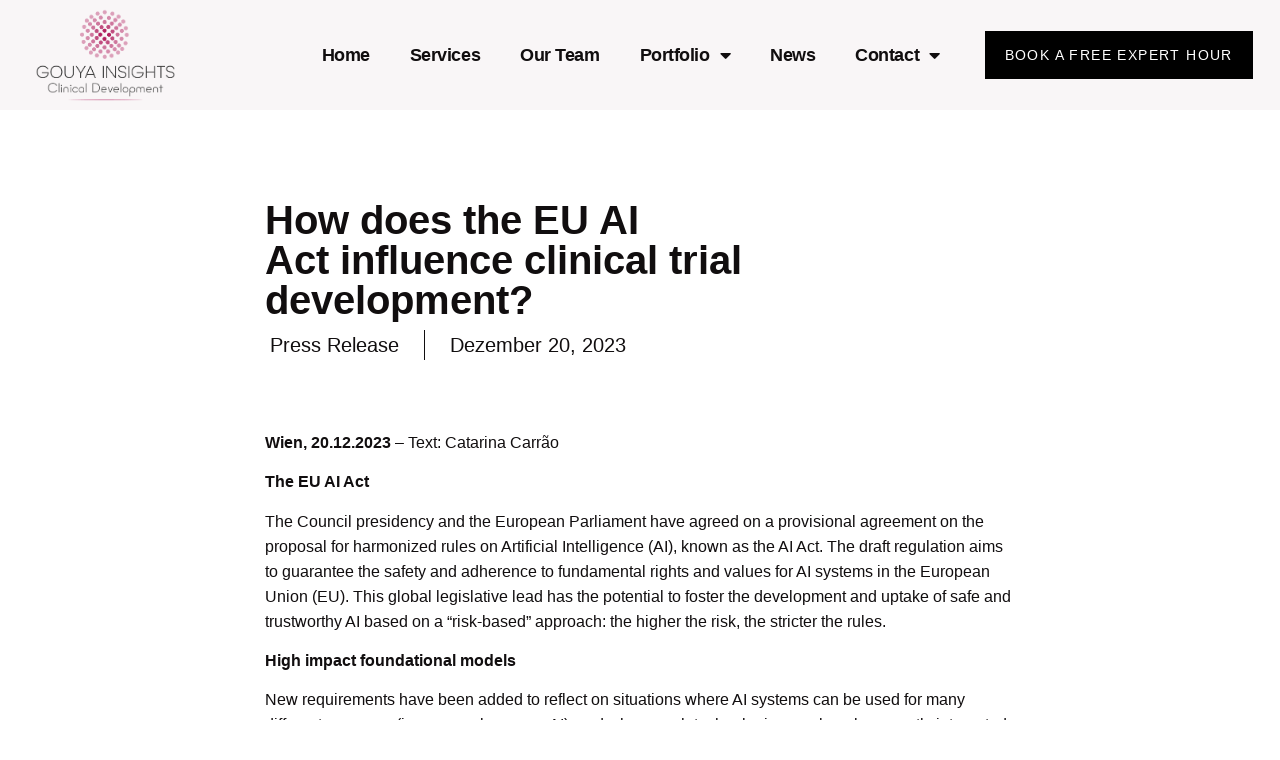

--- FILE ---
content_type: text/css
request_url: https://gouya-insights.com/wp-content/uploads/elementor/css/post-6464.css?ver=1737482820
body_size: 557
content:
.elementor-kit-6464{--e-global-color-primary:#A42160;--e-global-color-secondary:#110E0F;--e-global-color-text:#110E0F;--e-global-color-accent:#DC9C98;--e-global-color-7382247:#FFFFFF;--e-global-color-3750bd5:#DDD6D9;--e-global-color-18a3931:#512538;--e-global-color-ae16e70:#7E053F;--e-global-color-44e2487:#F8DCE9;--e-global-typography-primary-font-family:"proxima-nova";--e-global-typography-primary-font-weight:600;--e-global-typography-secondary-font-family:"proxima-nova";--e-global-typography-secondary-font-weight:400;--e-global-typography-text-font-family:"proxima-nova";--e-global-typography-text-font-size:20px;--e-global-typography-text-font-weight:400;--e-global-typography-accent-font-family:"proxima-nova";--e-global-typography-accent-font-weight:500;font-family:"proxima-nova", Sans-serif;font-size:20px;font-weight:500;}.elementor-kit-6464 e-page-transition{background-color:#FFBC7D;}.elementor-kit-6464 h2{color:var( --e-global-color-secondary );font-size:34px;}.elementor-section.elementor-section-boxed > .elementor-container{max-width:1140px;}.e-con{--container-max-width:1140px;}.elementor-widget:not(:last-child){margin-block-end:20px;}.elementor-element{--widgets-spacing:20px 20px;--widgets-spacing-row:20px;--widgets-spacing-column:20px;}{}h1.entry-title{display:var(--page-title-display);}@media(max-width:1024px){.elementor-section.elementor-section-boxed > .elementor-container{max-width:1024px;}.e-con{--container-max-width:1024px;}}@media(max-width:767px){.elementor-section.elementor-section-boxed > .elementor-container{max-width:767px;}.e-con{--container-max-width:767px;}}/* Start custom CSS */.eael-team-image img {
    font-size: 0;
}/* End custom CSS */

--- FILE ---
content_type: text/css
request_url: https://gouya-insights.com/wp-content/uploads/elementor/css/post-6471.css?ver=1737482820
body_size: 1640
content:
.elementor-6471 .elementor-element.elementor-element-2dbe2f03 > .elementor-container > .elementor-column > .elementor-widget-wrap{align-content:center;align-items:center;}.elementor-6471 .elementor-element.elementor-element-2dbe2f03:not(.elementor-motion-effects-element-type-background), .elementor-6471 .elementor-element.elementor-element-2dbe2f03 > .elementor-motion-effects-container > .elementor-motion-effects-layer{background-color:#F9F6F7;}.elementor-6471 .elementor-element.elementor-element-2dbe2f03{transition:background 0.3s, border 0.3s, border-radius 0.3s, box-shadow 0.3s;margin-top:0px;margin-bottom:0px;padding:0% 2% 0% 02%;z-index:9995;}.elementor-6471 .elementor-element.elementor-element-2dbe2f03 > .elementor-background-overlay{transition:background 0.3s, border-radius 0.3s, opacity 0.3s;}.elementor-6471 .elementor-element.elementor-element-3ad56a74 > .elementor-element-populated{padding:5px 5px 5px 5px;}.elementor-widget-image .widget-image-caption{color:var( --e-global-color-text );font-family:var( --e-global-typography-text-font-family ), Sans-serif;font-size:var( --e-global-typography-text-font-size );font-weight:var( --e-global-typography-text-font-weight );}.elementor-6471 .elementor-element.elementor-element-6369dd0b{text-align:left;}.elementor-bc-flex-widget .elementor-6471 .elementor-element.elementor-element-786abc01.elementor-column .elementor-widget-wrap{align-items:center;}.elementor-6471 .elementor-element.elementor-element-786abc01.elementor-column.elementor-element[data-element_type="column"] > .elementor-widget-wrap.elementor-element-populated{align-content:center;align-items:center;}.elementor-6471 .elementor-element.elementor-element-786abc01.elementor-column > .elementor-widget-wrap{justify-content:flex-end;}.elementor-6471 .elementor-element.elementor-element-786abc01 > .elementor-element-populated{margin:0px 0px 0px 0px;--e-column-margin-right:0px;--e-column-margin-left:0px;padding:0px 0px 0px 0px;}.elementor-widget-nav-menu .elementor-nav-menu .elementor-item{font-family:var( --e-global-typography-primary-font-family ), Sans-serif;font-weight:var( --e-global-typography-primary-font-weight );}.elementor-widget-nav-menu .elementor-nav-menu--main .elementor-item{color:var( --e-global-color-text );fill:var( --e-global-color-text );}.elementor-widget-nav-menu .elementor-nav-menu--main .elementor-item:hover,
					.elementor-widget-nav-menu .elementor-nav-menu--main .elementor-item.elementor-item-active,
					.elementor-widget-nav-menu .elementor-nav-menu--main .elementor-item.highlighted,
					.elementor-widget-nav-menu .elementor-nav-menu--main .elementor-item:focus{color:var( --e-global-color-accent );fill:var( --e-global-color-accent );}.elementor-widget-nav-menu .elementor-nav-menu--main:not(.e--pointer-framed) .elementor-item:before,
					.elementor-widget-nav-menu .elementor-nav-menu--main:not(.e--pointer-framed) .elementor-item:after{background-color:var( --e-global-color-accent );}.elementor-widget-nav-menu .e--pointer-framed .elementor-item:before,
					.elementor-widget-nav-menu .e--pointer-framed .elementor-item:after{border-color:var( --e-global-color-accent );}.elementor-widget-nav-menu{--e-nav-menu-divider-color:var( --e-global-color-text );}.elementor-widget-nav-menu .elementor-nav-menu--dropdown .elementor-item, .elementor-widget-nav-menu .elementor-nav-menu--dropdown  .elementor-sub-item{font-family:var( --e-global-typography-accent-font-family ), Sans-serif;font-weight:var( --e-global-typography-accent-font-weight );}.elementor-6471 .elementor-element.elementor-element-17754ef2{width:auto;max-width:auto;--e-nav-menu-horizontal-menu-item-margin:calc( 30px / 2 );}.elementor-6471 .elementor-element.elementor-element-17754ef2 .elementor-menu-toggle{margin-left:auto;background-color:#FFFFFF00;border-width:0px;border-radius:0px;}.elementor-6471 .elementor-element.elementor-element-17754ef2 .elementor-nav-menu .elementor-item{font-family:"proxima-nova", Sans-serif;font-size:18px;font-weight:600;text-transform:none;font-style:normal;text-decoration:none;line-height:24px;letter-spacing:-0.45px;}.elementor-6471 .elementor-element.elementor-element-17754ef2 .elementor-nav-menu--main .elementor-item{color:var( --e-global-color-secondary );fill:var( --e-global-color-secondary );padding-left:5px;padding-right:5px;padding-top:0px;padding-bottom:0px;}.elementor-6471 .elementor-element.elementor-element-17754ef2 .elementor-nav-menu--main .elementor-item:hover,
					.elementor-6471 .elementor-element.elementor-element-17754ef2 .elementor-nav-menu--main .elementor-item.elementor-item-active,
					.elementor-6471 .elementor-element.elementor-element-17754ef2 .elementor-nav-menu--main .elementor-item.highlighted,
					.elementor-6471 .elementor-element.elementor-element-17754ef2 .elementor-nav-menu--main .elementor-item:focus{color:#FFFFFF;}.elementor-6471 .elementor-element.elementor-element-17754ef2 .elementor-nav-menu--main:not(.e--pointer-framed) .elementor-item:before,
					.elementor-6471 .elementor-element.elementor-element-17754ef2 .elementor-nav-menu--main:not(.e--pointer-framed) .elementor-item:after{background-color:var( --e-global-color-primary );}.elementor-6471 .elementor-element.elementor-element-17754ef2 .e--pointer-framed .elementor-item:before,
					.elementor-6471 .elementor-element.elementor-element-17754ef2 .e--pointer-framed .elementor-item:after{border-color:var( --e-global-color-primary );}.elementor-6471 .elementor-element.elementor-element-17754ef2 .elementor-nav-menu--main .elementor-item.elementor-item-active{color:var( --e-global-color-7382247 );}.elementor-6471 .elementor-element.elementor-element-17754ef2 .elementor-nav-menu--main:not(.e--pointer-framed) .elementor-item.elementor-item-active:before,
					.elementor-6471 .elementor-element.elementor-element-17754ef2 .elementor-nav-menu--main:not(.e--pointer-framed) .elementor-item.elementor-item-active:after{background-color:var( --e-global-color-primary );}.elementor-6471 .elementor-element.elementor-element-17754ef2 .e--pointer-framed .elementor-item.elementor-item-active:before,
					.elementor-6471 .elementor-element.elementor-element-17754ef2 .e--pointer-framed .elementor-item.elementor-item-active:after{border-color:var( --e-global-color-primary );}.elementor-6471 .elementor-element.elementor-element-17754ef2 .elementor-nav-menu--main:not(.elementor-nav-menu--layout-horizontal) .elementor-nav-menu > li:not(:last-child){margin-bottom:30px;}.elementor-6471 .elementor-element.elementor-element-17754ef2 .elementor-nav-menu--dropdown a, .elementor-6471 .elementor-element.elementor-element-17754ef2 .elementor-menu-toggle{color:var( --e-global-color-secondary );}.elementor-6471 .elementor-element.elementor-element-17754ef2 .elementor-nav-menu--dropdown{background-color:var( --e-global-color-3750bd5 );}.elementor-6471 .elementor-element.elementor-element-17754ef2 .elementor-nav-menu--dropdown a:hover,
					.elementor-6471 .elementor-element.elementor-element-17754ef2 .elementor-nav-menu--dropdown a.elementor-item-active,
					.elementor-6471 .elementor-element.elementor-element-17754ef2 .elementor-nav-menu--dropdown a.highlighted,
					.elementor-6471 .elementor-element.elementor-element-17754ef2 .elementor-menu-toggle:hover{color:var( --e-global-color-7382247 );}.elementor-6471 .elementor-element.elementor-element-17754ef2 .elementor-nav-menu--dropdown a:hover,
					.elementor-6471 .elementor-element.elementor-element-17754ef2 .elementor-nav-menu--dropdown a.elementor-item-active,
					.elementor-6471 .elementor-element.elementor-element-17754ef2 .elementor-nav-menu--dropdown a.highlighted{background-color:#000000;}.elementor-6471 .elementor-element.elementor-element-17754ef2 .elementor-nav-menu--dropdown .elementor-item, .elementor-6471 .elementor-element.elementor-element-17754ef2 .elementor-nav-menu--dropdown  .elementor-sub-item{font-family:"proxima-nova", Sans-serif;font-size:14px;font-weight:300;font-style:normal;text-decoration:none;letter-spacing:1.53px;}.elementor-6471 .elementor-element.elementor-element-17754ef2 div.elementor-menu-toggle{color:#000000;}.elementor-6471 .elementor-element.elementor-element-17754ef2 div.elementor-menu-toggle svg{fill:#000000;}.elementor-6471 .elementor-element.elementor-element-17754ef2 div.elementor-menu-toggle:hover{color:#000000;}.elementor-6471 .elementor-element.elementor-element-17754ef2 div.elementor-menu-toggle:hover svg{fill:#000000;}.elementor-widget-button .elementor-button{background-color:var( --e-global-color-accent );font-family:var( --e-global-typography-accent-font-family ), Sans-serif;font-weight:var( --e-global-typography-accent-font-weight );}.elementor-6471 .elementor-element.elementor-element-752563a9 .elementor-button{background-color:#000000;font-family:"proxima-nova", Sans-serif;font-size:14px;font-weight:500;text-transform:uppercase;font-style:normal;text-decoration:none;line-height:1.3em;letter-spacing:1.4px;fill:#FFFFFF;color:#FFFFFF;border-radius:0px 0px 0px 0px;padding:15px 20px 15px 20px;}.elementor-6471 .elementor-element.elementor-element-752563a9 .elementor-button:hover, .elementor-6471 .elementor-element.elementor-element-752563a9 .elementor-button:focus{background-color:var( --e-global-color-accent );color:var( --e-global-color-secondary );}.elementor-6471 .elementor-element.elementor-element-752563a9{width:auto;max-width:auto;}.elementor-6471 .elementor-element.elementor-element-752563a9 > .elementor-widget-container{margin:0px 0px 0px 40px;}.elementor-6471 .elementor-element.elementor-element-752563a9 .elementor-button:hover svg, .elementor-6471 .elementor-element.elementor-element-752563a9 .elementor-button:focus svg{fill:var( --e-global-color-secondary );}.elementor-theme-builder-content-area{height:400px;}.elementor-location-header:before, .elementor-location-footer:before{content:"";display:table;clear:both;}@media(max-width:1024px){.elementor-widget-image .widget-image-caption{font-size:var( --e-global-typography-text-font-size );}.elementor-6471 .elementor-element.elementor-element-6369dd0b img{height:111px;object-fit:contain;}.elementor-6471 .elementor-element.elementor-element-17754ef2 .elementor-nav-menu--main > .elementor-nav-menu > li > .elementor-nav-menu--dropdown, .elementor-6471 .elementor-element.elementor-element-17754ef2 .elementor-nav-menu__container.elementor-nav-menu--dropdown{margin-top:22px !important;}.elementor-6471 .elementor-element.elementor-element-17754ef2 .elementor-menu-toggle{border-width:1px;border-radius:0px;}}@media(min-width:768px){.elementor-6471 .elementor-element.elementor-element-3ad56a74{width:12.985%;}.elementor-6471 .elementor-element.elementor-element-786abc01{width:86.893%;}}@media(max-width:1024px) and (min-width:768px){.elementor-6471 .elementor-element.elementor-element-3ad56a74{width:20%;}.elementor-6471 .elementor-element.elementor-element-786abc01{width:80%;}}@media(max-width:767px){.elementor-6471 .elementor-element.elementor-element-2dbe2f03{padding:0em 1em 0em 0em;}.elementor-6471 .elementor-element.elementor-element-3ad56a74{width:30%;}.elementor-bc-flex-widget .elementor-6471 .elementor-element.elementor-element-3ad56a74.elementor-column .elementor-widget-wrap{align-items:center;}.elementor-6471 .elementor-element.elementor-element-3ad56a74.elementor-column.elementor-element[data-element_type="column"] > .elementor-widget-wrap.elementor-element-populated{align-content:center;align-items:center;}.elementor-6471 .elementor-element.elementor-element-3ad56a74.elementor-column > .elementor-widget-wrap{justify-content:center;}.elementor-6471 .elementor-element.elementor-element-3ad56a74 > .elementor-element-populated{padding:5px 5px 5px 5px;}.elementor-widget-image .widget-image-caption{font-size:var( --e-global-typography-text-font-size );}.elementor-6471 .elementor-element.elementor-element-6369dd0b img{width:85%;height:95px;object-fit:contain;}.elementor-6471 .elementor-element.elementor-element-786abc01{width:70%;}.elementor-6471 .elementor-element.elementor-element-17754ef2 .elementor-nav-menu--main .elementor-item{padding-left:5px;padding-right:5px;}.elementor-6471 .elementor-element.elementor-element-17754ef2{--e-nav-menu-horizontal-menu-item-margin:calc( 15px / 2 );}.elementor-6471 .elementor-element.elementor-element-17754ef2 .elementor-nav-menu--main:not(.elementor-nav-menu--layout-horizontal) .elementor-nav-menu > li:not(:last-child){margin-bottom:15px;}.elementor-6471 .elementor-element.elementor-element-752563a9 > .elementor-widget-container{margin:0px 0px 0px 8px;}.elementor-6471 .elementor-element.elementor-element-752563a9 .elementor-button{font-size:10px;line-height:1.1em;letter-spacing:1px;padding:10px 10px 10px 10px;}}

--- FILE ---
content_type: text/css
request_url: https://gouya-insights.com/wp-content/uploads/elementor/css/post-6479.css?ver=1737482820
body_size: 1342
content:
.elementor-6479 .elementor-element.elementor-element-472c26d:not(.elementor-motion-effects-element-type-background), .elementor-6479 .elementor-element.elementor-element-472c26d > .elementor-motion-effects-container > .elementor-motion-effects-layer{background-color:var( --e-global-color-3750bd5 );}.elementor-6479 .elementor-element.elementor-element-472c26d{transition:background 0.3s, border 0.3s, border-radius 0.3s, box-shadow 0.3s;padding:075px 0px 075px 0px;}.elementor-6479 .elementor-element.elementor-element-472c26d > .elementor-background-overlay{transition:background 0.3s, border-radius 0.3s, opacity 0.3s;}.elementor-widget-theme-site-logo .widget-image-caption{color:var( --e-global-color-text );font-family:var( --e-global-typography-text-font-family ), Sans-serif;font-size:var( --e-global-typography-text-font-size );font-weight:var( --e-global-typography-text-font-weight );}.elementor-6479 .elementor-element.elementor-element-746ec32{text-align:left;}.elementor-6479 .elementor-element.elementor-element-746ec32 img{max-width:60%;}.elementor-widget-text-editor{color:var( --e-global-color-text );font-family:var( --e-global-typography-text-font-family ), Sans-serif;font-size:var( --e-global-typography-text-font-size );font-weight:var( --e-global-typography-text-font-weight );}.elementor-widget-text-editor.elementor-drop-cap-view-stacked .elementor-drop-cap{background-color:var( --e-global-color-primary );}.elementor-widget-text-editor.elementor-drop-cap-view-framed .elementor-drop-cap, .elementor-widget-text-editor.elementor-drop-cap-view-default .elementor-drop-cap{color:var( --e-global-color-primary );border-color:var( --e-global-color-primary );}.elementor-6479 .elementor-element.elementor-element-affaf74{color:var( --e-global-color-secondary );font-family:"proxima-nova", Sans-serif;font-size:14px;font-weight:400;line-height:22px;letter-spacing:0.76px;}.elementor-6479 .elementor-element.elementor-element-4eb9f02{font-family:"proxima-nova", Sans-serif;font-size:14px;font-weight:400;}.elementor-widget-heading .elementor-heading-title{font-family:var( --e-global-typography-primary-font-family ), Sans-serif;font-weight:var( --e-global-typography-primary-font-weight );color:var( --e-global-color-primary );}.elementor-6479 .elementor-element.elementor-element-fb7e0a1 .elementor-heading-title{font-family:"proxima-nova", Sans-serif;font-weight:600;color:var( --e-global-color-secondary );}.elementor-widget-nav-menu .elementor-nav-menu .elementor-item{font-family:var( --e-global-typography-primary-font-family ), Sans-serif;font-weight:var( --e-global-typography-primary-font-weight );}.elementor-widget-nav-menu .elementor-nav-menu--main .elementor-item{color:var( --e-global-color-text );fill:var( --e-global-color-text );}.elementor-widget-nav-menu .elementor-nav-menu--main .elementor-item:hover,
					.elementor-widget-nav-menu .elementor-nav-menu--main .elementor-item.elementor-item-active,
					.elementor-widget-nav-menu .elementor-nav-menu--main .elementor-item.highlighted,
					.elementor-widget-nav-menu .elementor-nav-menu--main .elementor-item:focus{color:var( --e-global-color-accent );fill:var( --e-global-color-accent );}.elementor-widget-nav-menu .elementor-nav-menu--main:not(.e--pointer-framed) .elementor-item:before,
					.elementor-widget-nav-menu .elementor-nav-menu--main:not(.e--pointer-framed) .elementor-item:after{background-color:var( --e-global-color-accent );}.elementor-widget-nav-menu .e--pointer-framed .elementor-item:before,
					.elementor-widget-nav-menu .e--pointer-framed .elementor-item:after{border-color:var( --e-global-color-accent );}.elementor-widget-nav-menu{--e-nav-menu-divider-color:var( --e-global-color-text );}.elementor-widget-nav-menu .elementor-nav-menu--dropdown .elementor-item, .elementor-widget-nav-menu .elementor-nav-menu--dropdown  .elementor-sub-item{font-family:var( --e-global-typography-accent-font-family ), Sans-serif;font-weight:var( --e-global-typography-accent-font-weight );}.elementor-6479 .elementor-element.elementor-element-340a278 .elementor-nav-menu .elementor-item{font-family:"proxima-nova", Sans-serif;font-size:18px;font-weight:400;}.elementor-6479 .elementor-element.elementor-element-340a278 .elementor-nav-menu--main .elementor-item:hover,
					.elementor-6479 .elementor-element.elementor-element-340a278 .elementor-nav-menu--main .elementor-item.elementor-item-active,
					.elementor-6479 .elementor-element.elementor-element-340a278 .elementor-nav-menu--main .elementor-item.highlighted,
					.elementor-6479 .elementor-element.elementor-element-340a278 .elementor-nav-menu--main .elementor-item:focus{color:var( --e-global-color-primary );fill:var( --e-global-color-primary );}.elementor-6479 .elementor-element.elementor-element-340a278 .elementor-nav-menu--main:not(.e--pointer-framed) .elementor-item:before,
					.elementor-6479 .elementor-element.elementor-element-340a278 .elementor-nav-menu--main:not(.e--pointer-framed) .elementor-item:after{background-color:#DC9C9800;}.elementor-6479 .elementor-element.elementor-element-340a278 .e--pointer-framed .elementor-item:before,
					.elementor-6479 .elementor-element.elementor-element-340a278 .e--pointer-framed .elementor-item:after{border-color:#DC9C9800;}.elementor-6479 .elementor-element.elementor-element-340a278 .e--pointer-framed .elementor-item:before{border-width:0px;}.elementor-6479 .elementor-element.elementor-element-340a278 .e--pointer-framed.e--animation-draw .elementor-item:before{border-width:0 0 0px 0px;}.elementor-6479 .elementor-element.elementor-element-340a278 .e--pointer-framed.e--animation-draw .elementor-item:after{border-width:0px 0px 0 0;}.elementor-6479 .elementor-element.elementor-element-340a278 .e--pointer-framed.e--animation-corners .elementor-item:before{border-width:0px 0 0 0px;}.elementor-6479 .elementor-element.elementor-element-340a278 .e--pointer-framed.e--animation-corners .elementor-item:after{border-width:0 0px 0px 0;}.elementor-6479 .elementor-element.elementor-element-340a278 .e--pointer-underline .elementor-item:after,
					 .elementor-6479 .elementor-element.elementor-element-340a278 .e--pointer-overline .elementor-item:before,
					 .elementor-6479 .elementor-element.elementor-element-340a278 .e--pointer-double-line .elementor-item:before,
					 .elementor-6479 .elementor-element.elementor-element-340a278 .e--pointer-double-line .elementor-item:after{height:0px;}.elementor-6479 .elementor-element.elementor-element-340a278 .elementor-nav-menu--main .elementor-item{padding-left:0px;padding-right:0px;padding-top:5px;padding-bottom:5px;}.elementor-6479 .elementor-element.elementor-element-340a278{--e-nav-menu-horizontal-menu-item-margin:calc( 4px / 2 );}.elementor-6479 .elementor-element.elementor-element-340a278 .elementor-nav-menu--main:not(.elementor-nav-menu--layout-horizontal) .elementor-nav-menu > li:not(:last-child){margin-bottom:4px;}.elementor-6479 .elementor-element.elementor-element-3849cac .elementor-heading-title{color:var( --e-global-color-secondary );}.elementor-6479 .elementor-element.elementor-element-8085b6b .elementor-repeater-item-2167232.elementor-social-icon{background-color:var( --e-global-color-primary );}.elementor-6479 .elementor-element.elementor-element-8085b6b{--grid-template-columns:repeat(0, auto);--grid-column-gap:5px;--grid-row-gap:0px;}.elementor-6479 .elementor-element.elementor-element-8085b6b .elementor-widget-container{text-align:left;}.elementor-6479 .elementor-element.elementor-element-c7bde47 .elementor-heading-title{color:var( --e-global-color-secondary );}.elementor-6479 .elementor-element.elementor-element-ea00fa8{font-family:"proxima-nova", Sans-serif;font-size:18px;font-weight:400;}.elementor-widget-button .elementor-button{background-color:var( --e-global-color-accent );font-family:var( --e-global-typography-accent-font-family ), Sans-serif;font-weight:var( --e-global-typography-accent-font-weight );}.elementor-6479 .elementor-element.elementor-element-e2762b2 .elementor-button{background-color:var( --e-global-color-secondary );border-radius:0px 0px 0px 0px;}.elementor-theme-builder-content-area{height:400px;}.elementor-location-header:before, .elementor-location-footer:before{content:"";display:table;clear:both;}@media(min-width:768px){.elementor-6479 .elementor-element.elementor-element-2df8cc5{width:22.982%;}.elementor-6479 .elementor-element.elementor-element-bf212fa{width:20%;}.elementor-6479 .elementor-element.elementor-element-0aa7fb3{width:20%;}.elementor-6479 .elementor-element.elementor-element-918cc64{width:37.018%;}}@media(max-width:1024px){.elementor-widget-theme-site-logo .widget-image-caption{font-size:var( --e-global-typography-text-font-size );}.elementor-widget-text-editor{font-size:var( --e-global-typography-text-font-size );}.elementor-6479 .elementor-element.elementor-element-affaf74 > .elementor-widget-container{margin:0px 0px 0px 0px;}}@media(max-width:767px){.elementor-widget-theme-site-logo .widget-image-caption{font-size:var( --e-global-typography-text-font-size );}.elementor-widget-text-editor{font-size:var( --e-global-typography-text-font-size );}.elementor-6479 .elementor-element.elementor-element-affaf74{font-size:12px;}}

--- FILE ---
content_type: text/css
request_url: https://gouya-insights.com/wp-content/uploads/elementor/css/post-6597.css?ver=1737482841
body_size: 2329
content:
.elementor-6597 .elementor-element.elementor-element-25dafe99:not(.elementor-motion-effects-element-type-background), .elementor-6597 .elementor-element.elementor-element-25dafe99 > .elementor-motion-effects-container > .elementor-motion-effects-layer{background-color:var( --e-global-color-7382247 );}.elementor-6597 .elementor-element.elementor-element-25dafe99 > .elementor-container{max-width:750px;min-height:150px;}.elementor-6597 .elementor-element.elementor-element-25dafe99 > .elementor-background-overlay{opacity:0.15;transition:background 0.3s, border-radius 0.3s, opacity 0.3s;}.elementor-6597 .elementor-element.elementor-element-25dafe99{transition:background 0.3s, border 0.3s, border-radius 0.3s, box-shadow 0.3s;}.elementor-6597 .elementor-element.elementor-element-486135a5 > .elementor-container{max-width:750px;}.elementor-6597 .elementor-element.elementor-element-486135a5{margin-top:-120px;margin-bottom:0px;}.elementor-6597 .elementor-element.elementor-element-4fcf5d4 > .elementor-widget-wrap > .elementor-widget:not(.elementor-widget__width-auto):not(.elementor-widget__width-initial):not(:last-child):not(.elementor-absolute){margin-bottom:10px;}.elementor-6597 .elementor-element.elementor-element-4fcf5d4 > .elementor-element-populated{padding:0px 0px 0px 0px;}.elementor-widget-theme-post-featured-image .widget-image-caption{color:var( --e-global-color-text );font-family:var( --e-global-typography-text-font-family ), Sans-serif;font-size:var( --e-global-typography-text-font-size );font-weight:var( --e-global-typography-text-font-weight );}.elementor-6597 .elementor-element.elementor-element-26a4952d{--spacer-size:50px;}.elementor-widget-theme-post-title .elementor-heading-title{font-family:var( --e-global-typography-primary-font-family ), Sans-serif;font-weight:var( --e-global-typography-primary-font-weight );color:var( --e-global-color-primary );}.elementor-6597 .elementor-element.elementor-element-25e7f7ae{text-align:left;}.elementor-6597 .elementor-element.elementor-element-25e7f7ae .elementor-heading-title{color:var( --e-global-color-secondary );}.elementor-widget-post-info .elementor-icon-list-item:not(:last-child):after{border-color:var( --e-global-color-text );}.elementor-widget-post-info .elementor-icon-list-icon i{color:var( --e-global-color-primary );}.elementor-widget-post-info .elementor-icon-list-icon svg{fill:var( --e-global-color-primary );}.elementor-widget-post-info .elementor-icon-list-text, .elementor-widget-post-info .elementor-icon-list-text a{color:var( --e-global-color-secondary );}.elementor-widget-post-info .elementor-icon-list-item{font-family:var( --e-global-typography-text-font-family ), Sans-serif;font-size:var( --e-global-typography-text-font-size );font-weight:var( --e-global-typography-text-font-weight );}.elementor-6597 .elementor-element.elementor-element-30489e92 .elementor-icon-list-items:not(.elementor-inline-items) .elementor-icon-list-item:not(:last-child){padding-bottom:calc(50px/2);}.elementor-6597 .elementor-element.elementor-element-30489e92 .elementor-icon-list-items:not(.elementor-inline-items) .elementor-icon-list-item:not(:first-child){margin-top:calc(50px/2);}.elementor-6597 .elementor-element.elementor-element-30489e92 .elementor-icon-list-items.elementor-inline-items .elementor-icon-list-item{margin-right:calc(50px/2);margin-left:calc(50px/2);}.elementor-6597 .elementor-element.elementor-element-30489e92 .elementor-icon-list-items.elementor-inline-items{margin-right:calc(-50px/2);margin-left:calc(-50px/2);}body.rtl .elementor-6597 .elementor-element.elementor-element-30489e92 .elementor-icon-list-items.elementor-inline-items .elementor-icon-list-item:after{left:calc(-50px/2);}body:not(.rtl) .elementor-6597 .elementor-element.elementor-element-30489e92 .elementor-icon-list-items.elementor-inline-items .elementor-icon-list-item:after{right:calc(-50px/2);}.elementor-6597 .elementor-element.elementor-element-30489e92 .elementor-icon-list-item:not(:last-child):after{content:"";height:100%;border-color:var( --e-global-color-secondary );}.elementor-6597 .elementor-element.elementor-element-30489e92 .elementor-icon-list-items:not(.elementor-inline-items) .elementor-icon-list-item:not(:last-child):after{border-top-style:solid;border-top-width:1px;}.elementor-6597 .elementor-element.elementor-element-30489e92 .elementor-icon-list-items.elementor-inline-items .elementor-icon-list-item:not(:last-child):after{border-left-style:solid;}.elementor-6597 .elementor-element.elementor-element-30489e92 .elementor-inline-items .elementor-icon-list-item:not(:last-child):after{border-left-width:1px;}.elementor-6597 .elementor-element.elementor-element-30489e92 .elementor-icon-list-icon{width:0px;}.elementor-6597 .elementor-element.elementor-element-30489e92 .elementor-icon-list-icon i{font-size:0px;}.elementor-6597 .elementor-element.elementor-element-30489e92 .elementor-icon-list-icon svg{--e-icon-list-icon-size:0px;}.elementor-6597 .elementor-element.elementor-element-30489e92 .elementor-icon-list-text, .elementor-6597 .elementor-element.elementor-element-30489e92 .elementor-icon-list-text a{color:var( --e-global-color-secondary );}.elementor-6597 .elementor-element.elementor-element-64d14a69{--spacer-size:50px;}.elementor-widget-theme-post-content{color:var( --e-global-color-text );font-family:var( --e-global-typography-text-font-family ), Sans-serif;font-size:var( --e-global-typography-text-font-size );font-weight:var( --e-global-typography-text-font-weight );}.elementor-6597 .elementor-element.elementor-element-113b1b1f{text-align:left;color:var( --e-global-color-secondary );font-family:"proxima-nova", Sans-serif;font-size:16px;font-weight:400;line-height:1.6em;}.elementor-6597 .elementor-element.elementor-element-256deb55 > .elementor-background-overlay{background-color:var( --e-global-color-primary );opacity:1;transition:background 0.3s, border-radius 0.3s, opacity 0.3s;}.elementor-6597 .elementor-element.elementor-element-256deb55 > .elementor-container{min-height:250px;}.elementor-6597 .elementor-element.elementor-element-256deb55, .elementor-6597 .elementor-element.elementor-element-256deb55 > .elementor-background-overlay{border-radius:0px 0px 0px 0px;}.elementor-6597 .elementor-element.elementor-element-256deb55{box-shadow:0px 0px 25px 0px rgba(0,0,0,0.1);transition:background 0.3s, border 0.3s, border-radius 0.3s, box-shadow 0.3s;margin-top:80px;margin-bottom:80px;}.elementor-6597 .elementor-element.elementor-element-49bb3c20:not(.elementor-motion-effects-element-type-background) > .elementor-widget-wrap, .elementor-6597 .elementor-element.elementor-element-49bb3c20 > .elementor-widget-wrap > .elementor-motion-effects-container > .elementor-motion-effects-layer{background-color:var( --e-global-color-ae16e70 );}.elementor-bc-flex-widget .elementor-6597 .elementor-element.elementor-element-49bb3c20.elementor-column .elementor-widget-wrap{align-items:center;}.elementor-6597 .elementor-element.elementor-element-49bb3c20.elementor-column.elementor-element[data-element_type="column"] > .elementor-widget-wrap.elementor-element-populated{align-content:center;align-items:center;}.elementor-6597 .elementor-element.elementor-element-49bb3c20 > .elementor-widget-wrap > .elementor-widget:not(.elementor-widget__width-auto):not(.elementor-widget__width-initial):not(:last-child):not(.elementor-absolute){margin-bottom:5px;}.elementor-6597 .elementor-element.elementor-element-49bb3c20 > .elementor-element-populated{transition:background 0.3s, border 0.3s, border-radius 0.3s, box-shadow 0.3s;padding:0px 50px 0px 50px;}.elementor-6597 .elementor-element.elementor-element-49bb3c20 > .elementor-element-populated > .elementor-background-overlay{transition:background 0.3s, border-radius 0.3s, opacity 0.3s;}.elementor-widget-heading .elementor-heading-title{font-family:var( --e-global-typography-primary-font-family ), Sans-serif;font-weight:var( --e-global-typography-primary-font-weight );color:var( --e-global-color-primary );}.elementor-6597 .elementor-element.elementor-element-3f9760ae{text-align:center;}.elementor-6597 .elementor-element.elementor-element-3f9760ae .elementor-heading-title{color:var( --e-global-color-7382247 );}.elementor-6597 .elementor-element.elementor-element-65b2168{text-align:center;}.elementor-6597 .elementor-element.elementor-element-65b2168 .elementor-heading-title{font-family:"proxima-nova", Sans-serif;font-size:16px;font-weight:400;color:var( --e-global-color-7382247 );}.elementor-6597 .elementor-element.elementor-element-4bcdd86d{--spacer-size:25px;}.elementor-widget-button .elementor-button{background-color:var( --e-global-color-accent );font-family:var( --e-global-typography-accent-font-family ), Sans-serif;font-weight:var( --e-global-typography-accent-font-weight );}.elementor-6597 .elementor-element.elementor-element-a1eeaed .elementor-button:hover, .elementor-6597 .elementor-element.elementor-element-a1eeaed .elementor-button:focus{background-color:var( --e-global-color-secondary );}.elementor-6597 .elementor-element.elementor-element-a1eeaed .elementor-button{border-radius:0px 0px 0px 0px;}.elementor-6597 .elementor-element.elementor-element-2da50ff4:not(.elementor-motion-effects-element-type-background), .elementor-6597 .elementor-element.elementor-element-2da50ff4 > .elementor-motion-effects-container > .elementor-motion-effects-layer{background-color:#F0F0F0;}.elementor-6597 .elementor-element.elementor-element-2da50ff4{border-style:solid;border-width:1px 0px 1px 0px;border-color:rgba(159,163,173,0.2);transition:background 0.3s, border 0.3s, border-radius 0.3s, box-shadow 0.3s;padding:20px 0px 20px 0px;}.elementor-6597 .elementor-element.elementor-element-2da50ff4 > .elementor-background-overlay{transition:background 0.3s, border-radius 0.3s, opacity 0.3s;}.elementor-bc-flex-widget .elementor-6597 .elementor-element.elementor-element-4b849e97.elementor-column .elementor-widget-wrap{align-items:center;}.elementor-6597 .elementor-element.elementor-element-4b849e97.elementor-column.elementor-element[data-element_type="column"] > .elementor-widget-wrap.elementor-element-populated{align-content:center;align-items:center;}.elementor-6597 .elementor-element.elementor-element-2a2a18f8 .elementor-heading-title{color:var( --e-global-color-primary );}.elementor-6597 .elementor-element.elementor-element-20e85e13 > .elementor-element-populated{padding:0px 0px 0px 0px;}.elementor-6597 .elementor-element.elementor-element-3eef9f96{--alignment:right;--grid-side-margin:20px;--grid-column-gap:20px;--grid-row-gap:0px;--grid-bottom-margin:0px;--e-share-buttons-primary-color:#ffffff;--e-share-buttons-secondary-color:var( --e-global-color-secondary );}.elementor-6597 .elementor-element.elementor-element-3eef9f96 .elementor-share-btn{font-size:calc(1px * 10);}.elementor-6597 .elementor-element.elementor-element-3eef9f96 .elementor-share-btn__icon{--e-share-buttons-icon-size:2em;}.elementor-6597 .elementor-element.elementor-element-3eef9f96 .elementor-share-btn:hover{--e-share-buttons-secondary-color:var( --e-global-color-accent );}.elementor-widget-post-navigation span.post-navigation__prev--label{color:var( --e-global-color-text );}.elementor-widget-post-navigation span.post-navigation__next--label{color:var( --e-global-color-text );}.elementor-widget-post-navigation span.post-navigation__prev--label, .elementor-widget-post-navigation span.post-navigation__next--label{font-family:var( --e-global-typography-secondary-font-family ), Sans-serif;font-weight:var( --e-global-typography-secondary-font-weight );}.elementor-widget-post-navigation span.post-navigation__prev--title, .elementor-widget-post-navigation span.post-navigation__next--title{color:var( --e-global-color-secondary );font-family:var( --e-global-typography-secondary-font-family ), Sans-serif;font-weight:var( --e-global-typography-secondary-font-weight );}.elementor-6597 .elementor-element.elementor-element-2a2089d7 > .elementor-widget-container{margin:0px 0px 50px 0px;}.elementor-6597 .elementor-element.elementor-element-2a2089d7 span.post-navigation__prev--label{color:var( --e-global-color-primary );}.elementor-6597 .elementor-element.elementor-element-2a2089d7 span.post-navigation__next--label{color:var( --e-global-color-primary );}.elementor-6597 .elementor-element.elementor-element-2a2089d7 span.post-navigation__prev--label, .elementor-6597 .elementor-element.elementor-element-2a2089d7 span.post-navigation__next--label{font-family:"Varela Round", Sans-serif;font-size:16px;}.elementor-6597 .elementor-element.elementor-element-2a2089d7 span.post-navigation__prev--title, .elementor-6597 .elementor-element.elementor-element-2a2089d7 span.post-navigation__next--title{color:var( --e-global-color-secondary );}.elementor-6597 .elementor-element.elementor-element-2a2089d7 .post-navigation__arrow-wrapper{color:var( --e-global-color-primary );font-size:20px;}body:not(.rtl) .elementor-6597 .elementor-element.elementor-element-2a2089d7 .post-navigation__arrow-prev{padding-right:20px;}body:not(.rtl) .elementor-6597 .elementor-element.elementor-element-2a2089d7 .post-navigation__arrow-next{padding-left:20px;}body.rtl .elementor-6597 .elementor-element.elementor-element-2a2089d7 .post-navigation__arrow-prev{padding-left:20px;}body.rtl .elementor-6597 .elementor-element.elementor-element-2a2089d7 .post-navigation__arrow-next{padding-right:20px;}.elementor-6597 .elementor-element.elementor-element-2a2089d7 .elementor-post-navigation__separator{background-color:rgba(159,163,173,0.2);width:1px;}.elementor-6597 .elementor-element.elementor-element-2a2089d7 .elementor-post-navigation{color:rgba(159,163,173,0.2);border-top-width:1px;border-bottom-width:1px;padding:45px 0;}.elementor-6597 .elementor-element.elementor-element-2a2089d7 .elementor-post-navigation__next.elementor-post-navigation__link{width:calc(50% - (1px / 2));}.elementor-6597 .elementor-element.elementor-element-2a2089d7 .elementor-post-navigation__prev.elementor-post-navigation__link{width:calc(50% - (1px / 2));}.elementor-6597 .elementor-element.elementor-element-299e5fd3 .elementor-heading-title{color:var( --e-global-color-primary );}.elementor-widget-posts .elementor-button{background-color:var( --e-global-color-accent );font-family:var( --e-global-typography-accent-font-family ), Sans-serif;font-weight:var( --e-global-typography-accent-font-weight );}.elementor-widget-posts .elementor-post__title, .elementor-widget-posts .elementor-post__title a{color:var( --e-global-color-secondary );font-family:var( --e-global-typography-primary-font-family ), Sans-serif;font-weight:var( --e-global-typography-primary-font-weight );}.elementor-widget-posts .elementor-post__meta-data{font-family:var( --e-global-typography-secondary-font-family ), Sans-serif;font-weight:var( --e-global-typography-secondary-font-weight );}.elementor-widget-posts .elementor-post__excerpt p{font-family:var( --e-global-typography-text-font-family ), Sans-serif;font-size:var( --e-global-typography-text-font-size );font-weight:var( --e-global-typography-text-font-weight );}.elementor-widget-posts .elementor-post__read-more{color:var( --e-global-color-accent );}.elementor-widget-posts a.elementor-post__read-more{font-family:var( --e-global-typography-accent-font-family ), Sans-serif;font-weight:var( --e-global-typography-accent-font-weight );}.elementor-widget-posts .elementor-post__card .elementor-post__badge{background-color:var( --e-global-color-accent );font-family:var( --e-global-typography-accent-font-family ), Sans-serif;font-weight:var( --e-global-typography-accent-font-weight );}.elementor-widget-posts .elementor-pagination{font-family:var( --e-global-typography-secondary-font-family ), Sans-serif;font-weight:var( --e-global-typography-secondary-font-weight );}.elementor-widget-posts .e-load-more-message{font-family:var( --e-global-typography-secondary-font-family ), Sans-serif;font-weight:var( --e-global-typography-secondary-font-weight );}.elementor-6597 .elementor-element.elementor-element-74469708{--grid-row-gap:21px;--grid-column-gap:30px;}.elementor-6597 .elementor-element.elementor-element-74469708 > .elementor-widget-container{margin:35px 0px 0px 0px;}.elementor-6597 .elementor-element.elementor-element-74469708 .elementor-posts-container .elementor-post__thumbnail{padding-bottom:calc( 0.55 * 100% );}.elementor-6597 .elementor-element.elementor-element-74469708:after{content:"0.55";}.elementor-6597 .elementor-element.elementor-element-74469708 .elementor-post__thumbnail__link{width:100%;}.elementor-6597 .elementor-element.elementor-element-74469708 .elementor-post__meta-data span + span:before{content:"•";}.elementor-6597 .elementor-element.elementor-element-74469708 .elementor-post__card{background-color:var( --e-global-color-3750bd5 );border-radius:0px;}.elementor-6597 .elementor-element.elementor-element-74469708 .elementor-post__text{padding:0 20px;margin-top:5px;}.elementor-6597 .elementor-element.elementor-element-74469708 .elementor-post__meta-data{padding:10px 20px;color:var( --e-global-color-primary );font-family:"proxima-nova", Sans-serif;font-size:14px;}.elementor-6597 .elementor-element.elementor-element-74469708 .elementor-post__avatar{padding-right:20px;padding-left:20px;}.elementor-6597 .elementor-element.elementor-element-74469708 .elementor-post__card .elementor-post__meta-data{border-top-color:#FFFFFF00;}.elementor-6597 .elementor-element.elementor-element-74469708 .elementor-post__badge{left:0;}.elementor-6597 .elementor-element.elementor-element-74469708 .elementor-post__card .elementor-post__badge{background-color:var( --e-global-color-primary );border-radius:5px;font-size:12px;margin:25px;font-family:"proxima-nova", Sans-serif;text-transform:capitalize;}.elementor-6597 .elementor-element.elementor-element-74469708 .elementor-post__title, .elementor-6597 .elementor-element.elementor-element-74469708 .elementor-post__title a{color:var( --e-global-color-primary );font-family:"proxima-nova", Sans-serif;font-size:20px;font-weight:700;text-transform:capitalize;line-height:1.4em;}.elementor-6597 .elementor-element.elementor-element-74469708 .elementor-post__title{margin-bottom:10px;}.elementor-6597 .elementor-element.elementor-element-74469708 .elementor-post__meta-data span:before{color:var( --e-global-color-primary );}.elementor-6597 .elementor-element.elementor-element-74469708 .elementor-post__excerpt p{color:var( --e-global-color-secondary );font-family:"proxima-nova", Sans-serif;font-size:14px;}.elementor-6597 .elementor-element.elementor-element-74469708 .elementor-post__excerpt{margin-bottom:20px;}.elementor-6597 .elementor-element.elementor-element-e42ed2c{--spacer-size:50px;}@media(max-width:1024px){.elementor-6597 .elementor-element.elementor-element-25dafe99 > .elementor-container{min-height:650px;}.elementor-6597 .elementor-element.elementor-element-25dafe99{padding:0% 5% 0% 5%;}.elementor-6597 .elementor-element.elementor-element-486135a5{padding:0px 30px 0px 30px;}.elementor-widget-theme-post-featured-image .widget-image-caption{font-size:var( --e-global-typography-text-font-size );}.elementor-widget-post-info .elementor-icon-list-item{font-size:var( --e-global-typography-text-font-size );}.elementor-widget-theme-post-content{font-size:var( --e-global-typography-text-font-size );} .elementor-6597 .elementor-element.elementor-element-3eef9f96{--grid-side-margin:20px;--grid-column-gap:20px;--grid-row-gap:0px;--grid-bottom-margin:0px;}.elementor-widget-posts .elementor-post__excerpt p{font-size:var( --e-global-typography-text-font-size );}}@media(max-width:767px){.elementor-6597 .elementor-element.elementor-element-25dafe99 > .elementor-container{min-height:500px;}.elementor-6597 .elementor-element.elementor-element-25dafe99{padding:10% 5% 0% 5%;}.elementor-6597 .elementor-element.elementor-element-486135a5{padding:20px 20px 0px 20px;}.elementor-widget-theme-post-featured-image .widget-image-caption{font-size:var( --e-global-typography-text-font-size );}.elementor-6597 .elementor-element.elementor-element-26995ce5{text-align:center;}.elementor-6597 .elementor-element.elementor-element-25e7f7ae{text-align:center;}.elementor-widget-post-info .elementor-icon-list-item{font-size:var( --e-global-typography-text-font-size );}.elementor-widget-theme-post-content{font-size:var( --e-global-typography-text-font-size );}.elementor-6597 .elementor-element.elementor-element-49bb3c20 > .elementor-element-populated{padding:50px 30px 50px 30px;}.elementor-6597 .elementor-element.elementor-element-3f9760ae{text-align:center;}.elementor-6597 .elementor-element.elementor-element-65b2168{text-align:center;}.elementor-6597 .elementor-element.elementor-element-65b2168 .elementor-heading-title{font-size:18px;}.elementor-6597 .elementor-element.elementor-element-4bcdd86d{--spacer-size:20px;}.elementor-6597 .elementor-element.elementor-element-2a2a18f8{text-align:center;}.elementor-6597 .elementor-element.elementor-element-3eef9f96{--alignment:center;} .elementor-6597 .elementor-element.elementor-element-3eef9f96{--grid-side-margin:20px;--grid-column-gap:20px;--grid-row-gap:0px;--grid-bottom-margin:0px;}.elementor-6597 .elementor-element.elementor-element-299e5fd3{text-align:center;}.elementor-widget-posts .elementor-post__excerpt p{font-size:var( --e-global-typography-text-font-size );}.elementor-6597 .elementor-element.elementor-element-74469708 .elementor-posts-container .elementor-post__thumbnail{padding-bottom:calc( 0.5 * 100% );}.elementor-6597 .elementor-element.elementor-element-74469708:after{content:"0.5";}.elementor-6597 .elementor-element.elementor-element-74469708 .elementor-post__thumbnail__link{width:100%;}}

--- FILE ---
content_type: text/css
request_url: https://gouya-insights.com/wp-content/uploads/elementor/css/post-12870.css?ver=1761161905
body_size: 1169
content:
.elementor-12870 .elementor-element.elementor-element-dab1ce9 > .elementor-container > .elementor-column > .elementor-widget-wrap{align-content:center;align-items:center;}.elementor-12870 .elementor-element.elementor-element-dab1ce9 > .elementor-container{min-height:600px;}.elementor-12870 .elementor-element.elementor-element-5a502927 > .elementor-element-populated, .elementor-12870 .elementor-element.elementor-element-5a502927 > .elementor-element-populated > .elementor-background-overlay, .elementor-12870 .elementor-element.elementor-element-5a502927 > .elementor-background-slideshow{border-radius:0% 0% 0% 0%;}.elementor-12870 .elementor-element.elementor-element-253dbddc{--spacer-size:50px;}.elementor-widget-image .widget-image-caption{color:var( --e-global-color-text );font-family:var( --e-global-typography-text-font-family ), Sans-serif;font-size:var( --e-global-typography-text-font-size );font-weight:var( --e-global-typography-text-font-weight );}.elementor-12870 .elementor-element.elementor-element-62c941e0 img{width:100%;max-width:100%;height:500px;object-fit:cover;object-position:center center;}.elementor-12870 .elementor-element.elementor-element-477f9cbd{--grid-template-columns:repeat(0, auto);--icon-size:45px;--grid-column-gap:10px;--grid-row-gap:0px;}.elementor-12870 .elementor-element.elementor-element-477f9cbd .elementor-widget-container{text-align:center;}.elementor-12870 .elementor-element.elementor-element-477f9cbd .elementor-social-icon{background-color:#A4216000;--icon-padding:0em;}.elementor-12870 .elementor-element.elementor-element-477f9cbd .elementor-social-icon i{color:var( --e-global-color-primary );}.elementor-12870 .elementor-element.elementor-element-477f9cbd .elementor-social-icon svg{fill:var( --e-global-color-primary );}.elementor-12870 .elementor-element.elementor-element-477f9cbd .elementor-social-icon:hover i{color:var( --e-global-color-accent );}.elementor-12870 .elementor-element.elementor-element-477f9cbd .elementor-social-icon:hover svg{fill:var( --e-global-color-accent );}.elementor-12870 .elementor-element.elementor-element-1eb9792b:not(.elementor-motion-effects-element-type-background) > .elementor-widget-wrap, .elementor-12870 .elementor-element.elementor-element-1eb9792b > .elementor-widget-wrap > .elementor-motion-effects-container > .elementor-motion-effects-layer{background-color:var( --e-global-color-7382247 );}.elementor-bc-flex-widget .elementor-12870 .elementor-element.elementor-element-1eb9792b.elementor-column .elementor-widget-wrap{align-items:center;}.elementor-12870 .elementor-element.elementor-element-1eb9792b.elementor-column.elementor-element[data-element_type="column"] > .elementor-widget-wrap.elementor-element-populated{align-content:center;align-items:center;}.elementor-12870 .elementor-element.elementor-element-1eb9792b > .elementor-widget-wrap > .elementor-widget:not(.elementor-widget__width-auto):not(.elementor-widget__width-initial):not(:last-child):not(.elementor-absolute){margin-bottom:10px;}.elementor-12870 .elementor-element.elementor-element-1eb9792b > .elementor-element-populated{margin:0em 0em 0em 0em;--e-column-margin-right:0em;--e-column-margin-left:0em;padding:0em 2em 0em 2em;}.elementor-widget-heading .elementor-heading-title{font-family:var( --e-global-typography-primary-font-family ), Sans-serif;font-weight:var( --e-global-typography-primary-font-weight );color:var( --e-global-color-primary );}.elementor-12870 .elementor-element.elementor-element-74a7fba7 .elementor-heading-title{font-family:"proxima-nova", Sans-serif;font-size:35px;font-weight:600;line-height:1em;color:var( --e-global-color-secondary );}.elementor-12870 .elementor-element.elementor-element-1c3aceb1 .elementor-heading-title{font-family:"proxima-nova", Sans-serif;font-size:20px;font-weight:400;line-height:1em;color:var( --e-global-color-secondary );}.elementor-widget-text-editor{color:var( --e-global-color-text );font-family:var( --e-global-typography-text-font-family ), Sans-serif;font-size:var( --e-global-typography-text-font-size );font-weight:var( --e-global-typography-text-font-weight );}.elementor-widget-text-editor.elementor-drop-cap-view-stacked .elementor-drop-cap{background-color:var( --e-global-color-primary );}.elementor-widget-text-editor.elementor-drop-cap-view-framed .elementor-drop-cap, .elementor-widget-text-editor.elementor-drop-cap-view-default .elementor-drop-cap{color:var( --e-global-color-primary );border-color:var( --e-global-color-primary );}.elementor-12870 .elementor-element.elementor-element-7025e3ba{text-align:justify;font-size:15px;}#elementor-popup-modal-12870 .dialog-widget-content{animation-duration:1.2s;box-shadow:2px 8px 23px 3px rgba(0,0,0,0.2);}#elementor-popup-modal-12870{background-color:#A42160B0;justify-content:center;align-items:center;pointer-events:all;}#elementor-popup-modal-12870 .dialog-message{width:900px;height:700px;align-items:flex-start;}#elementor-popup-modal-12870 .dialog-close-button{display:flex;}@media(max-width:1024px){.elementor-widget-image .widget-image-caption{font-size:var( --e-global-typography-text-font-size );}.elementor-widget-text-editor{font-size:var( --e-global-typography-text-font-size );}}@media(min-width:768px){.elementor-12870 .elementor-element.elementor-element-5a502927{width:45%;}.elementor-12870 .elementor-element.elementor-element-1eb9792b{width:55%;}}@media(max-width:767px){.elementor-12870 .elementor-element.elementor-element-5a502927 > .elementor-element-populated{padding:75px 0px 75px 48px;}.elementor-widget-image .widget-image-caption{font-size:var( --e-global-typography-text-font-size );}.elementor-12870 .elementor-element.elementor-element-1eb9792b > .elementor-element-populated{padding:38px 38px 38px 38px;}.elementor-12870 .elementor-element.elementor-element-74a7fba7 > .elementor-widget-container{margin:42px 0px 0px 0px;}.elementor-12870 .elementor-element.elementor-element-1c3aceb1 > .elementor-widget-container{margin:42px 0px 0px 0px;}.elementor-widget-text-editor{font-size:var( --e-global-typography-text-font-size );}#elementor-popup-modal-12870 .dialog-message{height:650px;}}